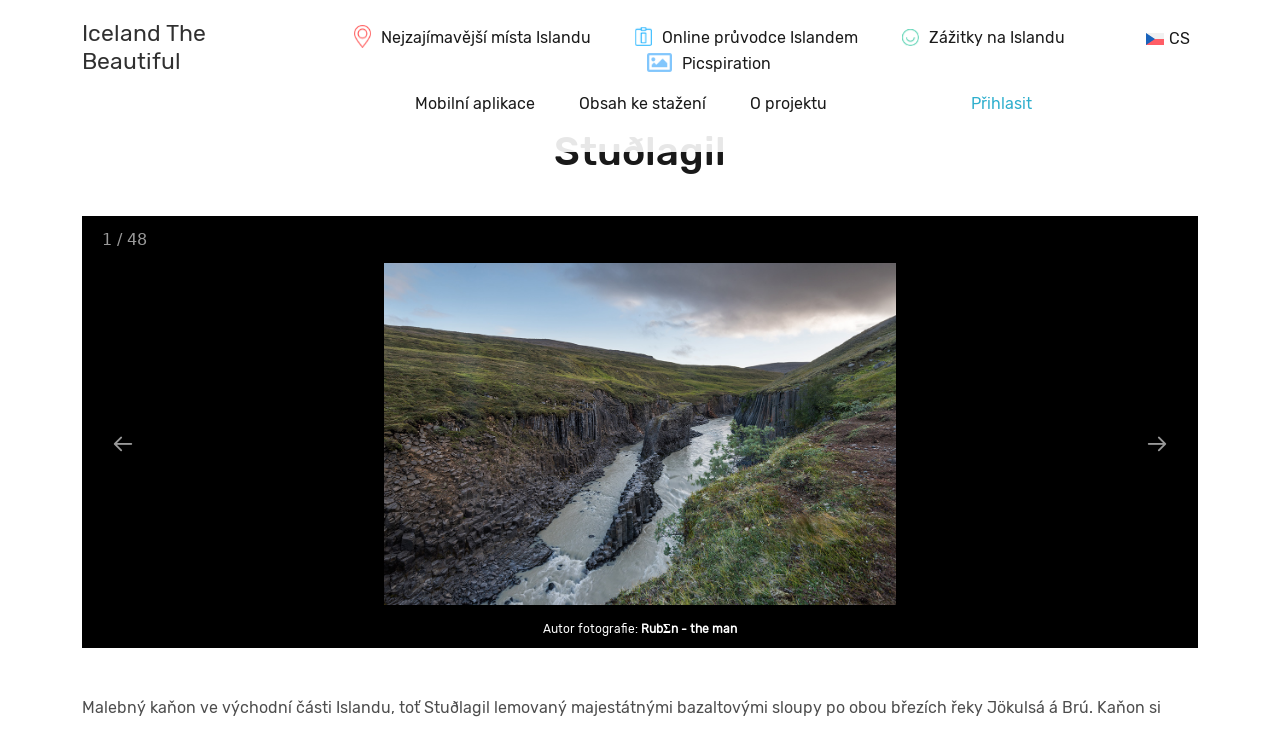

--- FILE ---
content_type: text/html; charset=UTF-8
request_url: https://icelandthebeautiful.com/cs/studlagil-jokla-austurland-island/
body_size: 11285
content:
<!DOCTYPE html>
<html lang="cs-CZ">
<head>
<meta charset="UTF-8">
<meta name="viewport" content="width=device-width, initial-scale=1">
<meta http-equiv="X-UA-Compatible" content="IE=edge">
<meta name='robots' content='index, follow, max-image-preview:large, max-snippet:-1, max-video-preview:-1' />
<link rel="alternate" hreflang="en" href="https://icelandthebeautiful.com/studlagil-jokla-austurland-island/" />
<link rel="alternate" hreflang="cs" href="https://icelandthebeautiful.com/cs/studlagil-jokla-austurland-island/" />
<link rel="alternate" hreflang="de" href="https://icelandthebeautiful.com/de/studlagil-jokla-austurland-island/" />
<link rel="alternate" hreflang="x-default" href="https://icelandthebeautiful.com/studlagil-jokla-austurland-island/" />
<!-- This site is optimized with the Yoast SEO plugin v26.2 - https://yoast.com/wordpress/plugins/seo/ -->
<link media="all" href="https://icelandthebeautiful.com/wp-content/cache/autoptimize/css/autoptimize_5bd91cc349a4ac51664016cd45e18c4b.css" rel="stylesheet"><title>Stuðlagil - Iceland The Beautiful</title>
<link rel="canonical" href="https://icelandthebeautiful.com/cs/studlagil-jokla-austurland-island/" />
<meta property="og:locale" content="cs_CZ" />
<meta property="og:type" content="article" />
<meta property="og:title" content="Stuðlagil - Iceland The Beautiful" />
<meta property="og:description" content="Malebný kaňon ve východní části Islandu, toť Stuðlagil lemovaný majestátnými bazaltovými sloupy po obou březích řeky Jökulsá á Brú. Kaňon si můžete užít z obou stran řeky, kdy z té východní je to určitě lepší zážitek. Kaňon Stuðlagil je jen pár desítek metrů od silnice 923 ve východní části Islandu. Pokud se spokojíte se západní [&hellip;]" />
<meta property="og:url" content="https://icelandthebeautiful.com/cs/studlagil-jokla-austurland-island/" />
<meta property="og:site_name" content="Iceland The Beautiful" />
<meta property="article:published_time" content="2020-01-13T10:49:54+00:00" />
<meta property="article:modified_time" content="2024-04-17T20:14:49+00:00" />
<meta property="og:image" content="https://icelandthebeautiful.com/wp-content/uploads/2020/01/Studlagil-canyon-east-iceland_DSC0838.jpg" />
<meta property="og:image:width" content="1200" />
<meta property="og:image:height" content="801" />
<meta property="og:image:type" content="image/jpeg" />
<meta name="author" content="RubΣn - the man" />
<meta name="twitter:card" content="summary_large_image" />
<meta name="twitter:label1" content="Napsal(a)" />
<meta name="twitter:data1" content="RubΣn - the man" />
<meta name="twitter:label2" content="Odhadovaná doba čtení" />
<meta name="twitter:data2" content="1 minuta" />
<script type="application/ld+json" class="yoast-schema-graph">{"@context":"https://schema.org","@graph":[{"@type":"WebPage","@id":"https://icelandthebeautiful.com/cs/studlagil-jokla-austurland-island/","url":"https://icelandthebeautiful.com/cs/studlagil-jokla-austurland-island/","name":"Stuðlagil - Iceland The Beautiful","isPartOf":{"@id":"https://icelandthebeautiful.com/cs/#website"},"primaryImageOfPage":{"@id":"https://icelandthebeautiful.com/cs/studlagil-jokla-austurland-island/#primaryimage"},"image":{"@id":"https://icelandthebeautiful.com/cs/studlagil-jokla-austurland-island/#primaryimage"},"thumbnailUrl":"https://icelandthebeautiful.com/wp-content/uploads/2020/01/Studlagil-canyon-east-iceland_DSC0838.jpg","datePublished":"2020-01-13T10:49:54+00:00","dateModified":"2024-04-17T20:14:49+00:00","author":{"@id":"https://icelandthebeautiful.com/cs/#/schema/person/b75125fe7d75cad3844d2da55a4275d9"},"breadcrumb":{"@id":"https://icelandthebeautiful.com/cs/studlagil-jokla-austurland-island/#breadcrumb"},"inLanguage":"cs","potentialAction":[{"@type":"ReadAction","target":["https://icelandthebeautiful.com/cs/studlagil-jokla-austurland-island/"]}]},{"@type":"ImageObject","inLanguage":"cs","@id":"https://icelandthebeautiful.com/cs/studlagil-jokla-austurland-island/#primaryimage","url":"https://icelandthebeautiful.com/wp-content/uploads/2020/01/Studlagil-canyon-east-iceland_DSC0838.jpg","contentUrl":"https://icelandthebeautiful.com/wp-content/uploads/2020/01/Studlagil-canyon-east-iceland_DSC0838.jpg","width":1200,"height":801,"caption":"Stuðlagil"},{"@type":"BreadcrumbList","@id":"https://icelandthebeautiful.com/cs/studlagil-jokla-austurland-island/#breadcrumb","itemListElement":[{"@type":"ListItem","position":1,"name":"Home","item":"https://icelandthebeautiful.com/cs/"},{"@type":"ListItem","position":2,"name":"Kaňony","item":"https://icelandthebeautiful.com/cs/map/kanony/"},{"@type":"ListItem","position":3,"name":"Stuðlagil"}]},{"@type":"WebSite","@id":"https://icelandthebeautiful.com/cs/#website","url":"https://icelandthebeautiful.com/cs/","name":"Iceland The Beautiful","description":"All you want to know about Iceland","potentialAction":[{"@type":"SearchAction","target":{"@type":"EntryPoint","urlTemplate":"https://icelandthebeautiful.com/cs/?s={search_term_string}"},"query-input":{"@type":"PropertyValueSpecification","valueRequired":true,"valueName":"search_term_string"}}],"inLanguage":"cs"},{"@type":"Person","@id":"https://icelandthebeautiful.com/cs/#/schema/person/b75125fe7d75cad3844d2da55a4275d9","name":"RubΣn - the man","image":{"@type":"ImageObject","inLanguage":"cs","@id":"https://icelandthebeautiful.com/cs/#/schema/person/image/","url":"https://secure.gravatar.com/avatar/02a7a7f202649608f98fe284fd58788859c2d92f44424d24739e9ae8d3c3df45?s=96&d=mm&r=g","contentUrl":"https://secure.gravatar.com/avatar/02a7a7f202649608f98fe284fd58788859c2d92f44424d24739e9ae8d3c3df45?s=96&d=mm&r=g","caption":"RubΣn - the man"},"description":"I am RubΣn, a master of Iceland, creator of the website IcelandtheBeautiful, pack leader and occasional creator and consultant of itineraries around the land of fire and ice. My path to this was not a straight one, I have studied at the Prague Conservatory, the Hochschule fur Musik in Weimar, Germany, the Buchmann-Mehta School of Music in Tel-Aviv, Israel and then a long and fruitful career as a performing artist in the field of double bass. In addition to a career as an orchestral player that is probably a bit 'boring' for most people (e.g. the Czech or Israeli Philharmonic), I have also dedicated myself to recording film and television music and also recording music for computer games. Probably the most popular title where I play you from the speaker is the game Call of Duty 4. I had to leave my musical career behind due to a wrist injury, but instead of giving up on the world, I managed to discover and ignite a new passion in myself, exploring and mapping the world. What I explore and discover, I also try to convey to other people, and that is precisely through this website. I have a deep sense of ethics and justice, and so you probably already know that it was me, along with two American acquaintances, who in March 1996, under dramatic circumstances during a live shooting, pacified and kept under control Ladislav Winkelbauer, a double murderer on the run and the most wanted criminal in the Czech Republic at the time, until the police arrived. It will certainly not surprise you, given my musical career, that I have an absolute pitch. But I am not writing this to brag, it is simply a fact. And of course, modesty is just one of my many strengths.","url":"https://icelandthebeautiful.com/cs/users/1/"}]}</script>
<!-- / Yoast SEO plugin. -->
<link rel='dns-prefetch' href='//hcaptcha.com' />
<script type="text/javascript" id="wpml-cookie-js-extra">
/* <![CDATA[ */
var wpml_cookies = {"wp-wpml_current_language":{"value":"cs","expires":1,"path":"\/"}};
var wpml_cookies = {"wp-wpml_current_language":{"value":"cs","expires":1,"path":"\/"}};
/* ]]> */
</script>
<script type="text/javascript" src="https://icelandthebeautiful.com/wp-includes/js/jquery/jquery.min.js?ver=3.7.1" id="jquery-core-js"></script>
<script type="text/javascript" src="https://icelandthebeautiful.com/wp-content/themes/ruben-svet/assets/plugins/vanilla-lazyload/dist/lazyload.min.js?ver=17.8" id="ruben-svet-vanilla-lazyload-js-js"></script>
<link rel='shortlink' href='https://icelandthebeautiful.com/cs/?p=15581' />
<link rel="alternate" title="oEmbed (JSON)" type="application/json+oembed" href="https://icelandthebeautiful.com/cs/wp-json/oembed/1.0/embed?url=https%3A%2F%2Ficelandthebeautiful.com%2Fcs%2Fstudlagil-jokla-austurland-island%2F" />
<link rel="alternate" title="oEmbed (XML)" type="text/xml+oembed" href="https://icelandthebeautiful.com/cs/wp-json/oembed/1.0/embed?url=https%3A%2F%2Ficelandthebeautiful.com%2Fcs%2Fstudlagil-jokla-austurland-island%2F&#038;format=xml" />
<meta name="generator" content="WPML ver:4.6.13 stt:9,1,3;" />
<script>var lazyLoadInstance = new LazyLoad({});var rsDomain = "https://icelandthebeautiful.com";var rsDomainLang = "https://icelandthebeautiful.com/cs/";var rsActualCategoryID = "single";var rsActualCategoryName = "";var rsActualLangCode = "cs";var rs_language_words = {show_more: "Zobrazit vše", detail: "Detail", open: "Otevřit",
close: "Zavřit", load_next_posts: "Ukázat více"
};
var rs_language_text = {email_subscription_your_primary_address: "Váš hlavní email",
email_subscription_working_on_feature: "Děkujeme za Váš zájem, na funkci usilovně pracujeme.",
email_subscription_give_us_address_for_feature: "Dejte nám email a buďte první, kdo bude moci novou funkci využít.",
email_subscription_interested_in_news: "Zajímají vás novinky ze světa cestování?",
email_subscription_give_us_address_for_news: "Pak neváhejte vložit svůj email. Nebudete litovat.",
email_subscription_no_address: "Nezadali jste emailovou adresu"
};if (ops_map_markers_data === undefined) { var ops_map_markers_data = {}; } if (ops_map_searchbar_data === undefined) { var ops_map_searchbar_data = {}; } if (map_posts === undefined) { var map_posts = {}; } if (map_post_category_slug === undefined) { var map_post_category_slug = ""; } if (map_post_slug === undefined) { var map_post_slug = ""; }</script><script>var rsSinglePostGPSLat = "65.163366";var rsSinglePostGPSLong = "-15.307530"</script>    <script async src="https://www.googletagmanager.com/gtag/js?id=G-0K4X4GGTBZ"></script>
<script>window.dataLayer = window.dataLayer || []; function gtag(){dataLayer.push(arguments);} gtag('js', new Date()); gtag('config', 'G-0K4X4GGTBZ');
gtag('event', 'language_view_cs', {'page_title': 'Stuðlagil'});
</script>
</head>
<body class="wp-singular post-template-default single single-post postid-15581 single-format-standard wp-theme-ruben-svet">
<div class="modal fade" tabindex="-1" aria-hidden="true" id="rst_popup_forms_register_login" style="z-index: 9999 !important;">
<div class="modal-dialog modal-lg modal-dialog-centered" style="max-width: 450px;">
<div class="modal-content p-3 pb-0" style="background: #202020; color: #ffffff !important;">
<div id="form_login">
<h4 class="modal-title w-100 text-center" style="background: #202020; color: #ffffff !important;">Přihlásit se</h4>
<div class="modal-body">
<form action="" method="post">
<div class="mb-3">
<label for="login_username" class="form-label">Uživatelské jméno nebo e-mail</label>
<div class="input-group">
<input name="username" id="login_username" type="text" class="form-control" placeholder="Uživatelské jméno nebo e-mail" required />
</div>
<div id="login_username_error" class="pb-2" style="color: #ba0f47; display: none;">Toto uživatelské jméno je neplatné, protože obsahuje nepovolené znaky. Zadejte platné uživatelské jméno.</div>
</div>
<div class="mb-2">
<label for="password" class="form-label">Heslo</label>
<div class="input-group">
<input type="password" id="password" class="form-control" name="password" value="" placeholder="Heslo" required />
</div>
<div class="col-12 pt-1">
<a href="https://icelandthebeautiful.com/cs/wp-login.php?action=lostpassword">Zapomněli jste heslo?</a>                                </div>
<div id="password_error" class="pb-2" style="color: #ba0f47; display: none;">Přihlásit se</div>
</div>
<div id="global_error" class="pt-2" style="color: #ffffff; display: none;"></div>
<div class="pt-2">
<button type="submit" id="login_submit" name="submit" class="btn w-100 rs-btn-primary submit">
Přihlásit se                                </button>
</div>
<div class="text-center small pt-3 pb-1" style="color: #ffffff !important;">
Ještě nemáte účet? <a class="register cursor-pointer">Registrace</a>
</div>
</form>
</div>
</div>
<div id="form_register" style="display: none;">
<h4 class="modal-title w-100 text-center" style="background: #202020; color: #ffffff !important;">Registrace vám zpřístupní</h4>
<div class="modal-body">
<div class="row small justify-content-center">
<div class="col-auto pb-1">
<ul>
<li>65+ geotermálních jezírek</li>
<li>všechny kempy na Islandu</li>
<li>1250 míst zájmu</li>
<li>250 vodopádů</li>
<li>nejzajímavější treky</li>
<li>tvorba itineráře</li>
<li>stáhnout hodnotné bonusy</li>
<li>a mnoho dalšího</li>
</ul>
</div>
</div>
<form action="" method="post">
<div class="row">
<div class="col-12 col-md-6 mb-3">
<label for="email" class="form-label">E-mail</label>
<div class="input-group">
<input name="email" id="email" type="email" class="form-control" placeholder="E-mail" required />
</div>
<div id="email_error" class="pb-2" style="color: #ba0f47; display: none;">E-mail je požadován</div>
</div>
<div class="col-12 col-md-6 mb-3">
<label for="username" class="form-label">Uživatelské jméno</label>
<div class="input-group">
<input type="text" id="username" class="form-control" name="username" value="" placeholder="Uživatelské jméno" required />
</div>
<div id="username_error" class="pb-2" style="color: #ba0f47; display: none;">This username is invalid because it uses illegal characters. Please enter a valid username.</div>
</div>
</div>
<div class="form-check pb-2">
<input type="checkbox" id="newsletters" class="form-check-input" name="newsletters" />
<label class="form-check-label" for="newsletters">
Chci dostávat newslettery                                </label>
</div>
<div class="form-check pb-3">
<input type="checkbox" id="agreement" class="form-check-input" name="agreement" required />
<label class="form-check-label" for="agreement">
Souhlasím se <a href='https://icelandthebeautiful.com/cs/zasady-ochrany-osobnich-udaju/' target='_blank'>Zásady ochrany osobních údajů</a> a se <a href='https://icelandthebeautiful.com/cs/zasady-pouzivai-cookies/' target='_blank'>Zásady používání cookies</a>                                </label>
<div id="agreement_error" class="pb-2" style="color: #ba0f47; display: none;">Musíte souhlasit se zásady soukromí a se zásady používání cookie</div>
</div>
<div id="global_error" class="pb-3" style="color: #ffffff; display: none;"></div>
<p class="text-center text-white small">
Potvrzení o registraci bude zasláno e-mailem.                            </p>
<button type="submit" id="submit" name="submit" class="btn w-100 rs-btn-primary submit">
Registrace                            </button>
<div class="text-center small pt-3 pb-1" style="color: #ffffff !important;">
<a class="login cursor-pointer">Přihlásit se</a>
</div>
</form>
</div>
</div>
<div id="rst_popup_form_message" class="modal-body" style="display: none;"></div>
</div>
</div>
</div>
<script>jQuery(document).ready(function ($) {
let rst_popup_forms_register_login_name = 'rst_popup_forms_register_login';
let rst_post_visited = sessionStorage.getItem('visited');
if (rst_post_visited) {
$('body #page').addClass('blurred');
$('body').addClass('rst_ns');
$('#' + rst_popup_forms_register_login_name).modal({backdrop: 'static', keyboard: false, focus: true}).modal('show');
}
if (!rst_post_visited) {
sessionStorage.setItem('visited', 'yeah');
}
$('body').on('click', '#' + rst_popup_forms_register_login_name + ' .register', function () {
$('#' + rst_popup_forms_register_login_name + ' #form_login').hide();
$('#' + rst_popup_forms_register_login_name + ' #form_register').show();
})
$('body').on('click', '#' + rst_popup_forms_register_login_name + ' .login', function () {
$('#' + rst_popup_forms_register_login_name + ' #form_login').show();
$('#' + rst_popup_forms_register_login_name + ' #form_register').hide();
})
$("body").on("submit", '#' + rst_popup_forms_register_login_name + ' #form_login form', function () {
let form_data = {};
let rst_login_username = $('#login_username', this).val();
let rst_login_password = $('#password', this).val();
//if ((username === '') || (password === '')) { if (email === '') {$('#rst_newsletter_popup_email_error').show();} if (name === '') {$('#rst_newsletter_popup_firstname_error').show();} return false; }
form_data.type = 'login';
form_data.username = rst_login_username;
form_data.password = rst_login_password;
formRegisterLoginAjax(form_data, rst_popup_forms_register_login_name + ' #form_login');
return false;
});
$("body").on("submit", '#' + rst_popup_forms_register_login_name + ' #form_register form', function () {
let rst_register_email = $('#email', this).val();
let rst_register_username = $('#username', this).val();
let rst_register_newsletters = $('#newsletters', this).prop('checked') ? true : false;
let rst_register_agree = $('#agreement', this).prop('checked') ? true : null;
if (rst_register_agree !== true) {
$('#agreement_error').show();
return false;
}
let form_data = {};
form_data.type = 'register';
form_data.username = rst_register_username;
form_data.email = rst_register_email;
form_data.rst_policy_agreement = rst_register_agree;
if (rst_register_newsletters) {
form_data.rst_newsletter = true;
}
formRegisterLoginAjax(form_data, rst_popup_forms_register_login_name + ' #form_register');
return false;
});
function formRegisterLoginAjax(form_data, popup_id)
{
let submit_button_text = $('#' + popup_id + " .submit").val();
$('#' + popup_id + " #submit").attr("disabled", true).val('Loading...');
wp.ajax.post('rst_register_login_form', form_data )
.done(function (response) {if (response) {
if (form_data.type === 'register') {
$('#' + rst_popup_forms_register_login_name + ' #form_register').remove();
$('#' + rst_popup_forms_register_login_name + ' #rst_popup_form_message').html(response).show();
} else {
window.location.reload();
}
}})
.fail(function(response) {
$('#' + popup_id + ' #global_error').html(response).show();
if (form_data.type === 'login') { $('#' + popup_id + ' form')[0].reset(); }
$("#" + popup_id + ' .submit').attr("disabled", false).val(submit_button_text);
});
}
});</script>
<div id="page" class="site">
<div class="header-background">
<header id="masthead" class=" site-header navbar-static-top" role="banner">
<div class="header-sticky">
<div class="container">
<div class="row text-center text-md-start">
<div class="col-12 col-md-2">
<a href="https://icelandthebeautiful.com/cs/" title="IcelandTheBeautiful.com" aria-label="IcelandTheBeautiful.com">
<span class="site-title">Iceland The Beautiful</span>
</a>
</div>
<nav class="col-12 col-md-10 bg-white p-0">
<div id="main-nav" class="justify-content-center text-left text-md-center"><ul id="menu-header-stred" class="display-inline"><li id="menu-item-wpml-ls-156-cs" class="menu-item-language menu-item-language-current menu-item wpml-ls-slot-156 wpml-ls-item wpml-ls-item-cs wpml-ls-current-language wpml-ls-menu-item menu-item-type-wpml_ls_menu_item menu-item-object-wpml_ls_menu_item menu-item-has-children menu-item-wpml-ls-156-cs"><a href="https://icelandthebeautiful.com/cs/studlagil-jokla-austurland-island/" title="CS"><img
class="wpml-ls-flag"
src="https://icelandthebeautiful.com/wp-content/plugins/sitepress-multilingual-cms/res/flags/cs.svg"
alt=""
/><span class="wpml-ls-native" lang="cs">CS</span></a>
<ul class="sub-menu">
<li id="menu-item-wpml-ls-156-en" class="menu-item-language menu-item wpml-ls-slot-156 wpml-ls-item wpml-ls-item-en wpml-ls-menu-item wpml-ls-first-item menu-item-type-wpml_ls_menu_item menu-item-object-wpml_ls_menu_item menu-item-wpml-ls-156-en"><a href="https://icelandthebeautiful.com/studlagil-jokla-austurland-island/" title="EN"><img
class="wpml-ls-flag"
src="https://icelandthebeautiful.com/wp-content/plugins/sitepress-multilingual-cms/res/flags/en.svg"
alt=""
/><span class="wpml-ls-native" lang="en">EN</span></a></li>
<li id="menu-item-wpml-ls-156-de" class="menu-item-language menu-item wpml-ls-slot-156 wpml-ls-item wpml-ls-item-de wpml-ls-menu-item wpml-ls-last-item menu-item-type-wpml_ls_menu_item menu-item-object-wpml_ls_menu_item menu-item-wpml-ls-156-de"><a href="https://icelandthebeautiful.com/de/studlagil-jokla-austurland-island/" title="DE"><img
class="wpml-ls-flag"
src="https://icelandthebeautiful.com/wp-content/plugins/sitepress-multilingual-cms/res/flags/de.svg"
alt=""
/><span class="wpml-ls-native" lang="de">DE</span></a></li>
</ul>
</li>
<li id="menu-item-21737" class="icon-place-red menu-item menu-item-type-custom menu-item-object-custom menu-item-21737"><a href="https://icelandthebeautiful.com/cs/">Nejzajímavější místa Islandu</a></li>
<li id="menu-item-21736" class="icon-guide-blue menu-item menu-item-type-post_type menu-item-object-guide_content menu-item-21736"><a href="https://icelandthebeautiful.com/cs/guide/informace-pro-turisty-island/">Online průvodce Islandem</a></li>
<li id="menu-item-21653" class="icon-experiences-green menu-item menu-item-type-post_type menu-item-object-page menu-item-21653"><a href="https://icelandthebeautiful.com/cs/zazitky/">Zážitky na Islandu</a></li>
<li id="menu-item-91906" class="icon-picspiration-blue menu-item menu-item-type-post_type menu-item-object-page menu-item-91906"><a href="https://icelandthebeautiful.com/cs/picspiration/">Picspiration</a></li>
</ul></div>                                <div class="col-12 col-md-10 col-xxl-12 bg-white p-0">
<div id="main-nav" class="justify-content-center text-center"><ul id="menu-menu-na-stredu-2-radek" class="display-inline"><li id="menu-item-124646" class="d-inline-block menu-item menu-item-type-custom menu-item-object-custom menu-item-124646"><a href="https://play.google.com/store/apps/details?id=com.sporilof.icelandthebeautiful">Mobilní aplikace</a></li>
<li id="menu-item-96296" class="d-inline-block menu-item menu-item-type-post_type menu-item-object-page menu-item-96296"><a href="https://icelandthebeautiful.com/cs/lp/qr-kody/">Obsah ke stažení</a></li>
<li id="menu-item-91905" class="menu-item menu-item-type-post_type menu-item-object-page menu-item-91905"><a href="https://icelandthebeautiful.com/cs/o-projektu/">O projektu</a></li>
<li id="menu-item-user" class="float-none float-md-end menu-item menu-item-type-post_type menu-item-object-page"><a style="color: #16a6c8" href="https://icelandthebeautiful.com/cs/wp-login.php">Přihlasit</a></li></ul></div>                                </div>
</nav>
</div>
</div>
</div>
</header>
</div>
<div id="content" class="site-content"><div id="ops-map"><div class="text-center"><h3 class="py-5">Loading map...</h3></div></div>    <div id="map-gps-route" class="text-center" style="display:none;width: 100%;height:400px;">
<p class="pt-3">Načítání GPS informaci...</p>
<p>Ujistěte se, že jste povolili GPS</p>
</div>
<section id="primary" class="container content-area">
<div id="main" class="row site-main" role="main">
<article id="post-15581" class="col-12 pt-3 text-center post-15581 post type-post status-publish format-standard has-post-thumbnail hentry category-kanony">
<header class="pb-3 entry-header">
<h1 class="entry-title">Stuðlagil</h1>                    </header>
<div class="entry-content">
<div id="post-gallery">
<div id="lightgallery" class="inline-gallery-container" style="width: 100%;height: 60vh;"></div><script>var gallcon = [{"src": "https://icelandthebeautiful.com/wp-content/uploads/2020/01/Studlagil-canyon-east-iceland_DSC0838.jpg", "thumb": "https://icelandthebeautiful.com/wp-content/uploads/2020/01/Studlagil-canyon-east-iceland_DSC0838.jpg", "subHtml": "<div class=\"lightGallery-captions\"><p>Autor fotografie: <a href=\"https:\/\/icelandthebeautiful.com\/cs\/users\/1\/\" title=\"P\u0159\u00edsp\u011bvky od Rub\u03a3n - the man\" rel=\"author\">Rub\u03a3n - the man<\/a><\/p><\/div>"},{"src": "https://icelandthebeautiful.com/wp-content/uploads/2020/01/Studlagil-canyon-east-iceland_DSC0897.jpg", "thumb": "https://icelandthebeautiful.com/wp-content/uploads/2020/01/Studlagil-canyon-east-iceland_DSC0897.jpg", "subHtml": "<div class=\"lightGallery-captions\"><p>Autor fotografie: <a href=\"https:\/\/icelandthebeautiful.com\/cs\/users\/1\/\" title=\"P\u0159\u00edsp\u011bvky od Rub\u03a3n - the man\" rel=\"author\">Rub\u03a3n - the man<\/a><\/p><\/div>"},{"src": "https://icelandthebeautiful.com/wp-content/uploads/2020/01/Studlagil-canyon-east-iceland_DSC0911.jpg", "thumb": "https://icelandthebeautiful.com/wp-content/uploads/2020/01/Studlagil-canyon-east-iceland_DSC0911.jpg", "subHtml": "<div class=\"lightGallery-captions\"><p>Autor fotografie: <a href=\"https:\/\/icelandthebeautiful.com\/cs\/users\/1\/\" title=\"P\u0159\u00edsp\u011bvky od Rub\u03a3n - the man\" rel=\"author\">Rub\u03a3n - the man<\/a><\/p><\/div>"},{"src": "https://icelandthebeautiful.com/wp-content/uploads/2020/01/Studlagil-canyon-east-iceland_DSC0829.jpg", "thumb": "https://icelandthebeautiful.com/wp-content/uploads/2020/01/Studlagil-canyon-east-iceland_DSC0829.jpg", "subHtml": "<div class=\"lightGallery-captions\"><p>Autor fotografie: <a href=\"https:\/\/icelandthebeautiful.com\/cs\/users\/1\/\" title=\"P\u0159\u00edsp\u011bvky od Rub\u03a3n - the man\" rel=\"author\">Rub\u03a3n - the man<\/a><\/p><\/div>"},{"src": "https://icelandthebeautiful.com/wp-content/uploads/2020/01/Studlagil-canyon-east-iceland_DSC0831.jpg", "thumb": "https://icelandthebeautiful.com/wp-content/uploads/2020/01/Studlagil-canyon-east-iceland_DSC0831.jpg", "subHtml": "<div class=\"lightGallery-captions\"><p>Autor fotografie: <a href=\"https:\/\/icelandthebeautiful.com\/cs\/users\/1\/\" title=\"P\u0159\u00edsp\u011bvky od Rub\u03a3n - the man\" rel=\"author\">Rub\u03a3n - the man<\/a><\/p><\/div>"},{"src": "https://icelandthebeautiful.com/wp-content/uploads/2020/01/Studlagil-canyon-east-iceland_DSC0835.jpg", "thumb": "https://icelandthebeautiful.com/wp-content/uploads/2020/01/Studlagil-canyon-east-iceland_DSC0835.jpg", "subHtml": "<div class=\"lightGallery-captions\"><p>Autor fotografie: <a href=\"https:\/\/icelandthebeautiful.com\/cs\/users\/1\/\" title=\"P\u0159\u00edsp\u011bvky od Rub\u03a3n - the man\" rel=\"author\">Rub\u03a3n - the man<\/a><\/p><\/div>"},{"src": "https://icelandthebeautiful.com/wp-content/uploads/2020/01/Studlagil-canyon-east-iceland_DSC0838.jpg", "thumb": "https://icelandthebeautiful.com/wp-content/uploads/2020/01/Studlagil-canyon-east-iceland_DSC0838.jpg", "subHtml": "<div class=\"lightGallery-captions\"><p>Autor fotografie: <a href=\"https:\/\/icelandthebeautiful.com\/cs\/users\/1\/\" title=\"P\u0159\u00edsp\u011bvky od Rub\u03a3n - the man\" rel=\"author\">Rub\u03a3n - the man<\/a><\/p><\/div>"},{"src": "https://icelandthebeautiful.com/wp-content/uploads/2020/01/Studlagil-canyon-east-iceland_DSC0843.jpg", "thumb": "https://icelandthebeautiful.com/wp-content/uploads/2020/01/Studlagil-canyon-east-iceland_DSC0843.jpg", "subHtml": "<div class=\"lightGallery-captions\"><p>Autor fotografie: <a href=\"https:\/\/icelandthebeautiful.com\/cs\/users\/1\/\" title=\"P\u0159\u00edsp\u011bvky od Rub\u03a3n - the man\" rel=\"author\">Rub\u03a3n - the man<\/a><\/p><\/div>"},{"src": "https://icelandthebeautiful.com/wp-content/uploads/2020/01/Studlagil-canyon-east-iceland_DSC0851.jpg", "thumb": "https://icelandthebeautiful.com/wp-content/uploads/2020/01/Studlagil-canyon-east-iceland_DSC0851.jpg", "subHtml": "<div class=\"lightGallery-captions\"><p>Autor fotografie: <a href=\"https:\/\/icelandthebeautiful.com\/cs\/users\/1\/\" title=\"P\u0159\u00edsp\u011bvky od Rub\u03a3n - the man\" rel=\"author\">Rub\u03a3n - the man<\/a><\/p><\/div>"},{"src": "https://icelandthebeautiful.com/wp-content/uploads/2020/01/Studlagil-canyon-east-iceland_DSC0854.jpg", "thumb": "https://icelandthebeautiful.com/wp-content/uploads/2020/01/Studlagil-canyon-east-iceland_DSC0854.jpg", "subHtml": "<div class=\"lightGallery-captions\"><p>Autor fotografie: <a href=\"https:\/\/icelandthebeautiful.com\/cs\/users\/1\/\" title=\"P\u0159\u00edsp\u011bvky od Rub\u03a3n - the man\" rel=\"author\">Rub\u03a3n - the man<\/a><\/p><\/div>"},{"src": "https://icelandthebeautiful.com/wp-content/uploads/2023/11/Studlagil-jokuldalur-mulathing-DSC_0095.jpg", "thumb": "https://icelandthebeautiful.com/wp-content/uploads/2023/11/Studlagil-jokuldalur-mulathing-DSC_0095.jpg", "subHtml": "<div class=\"lightGallery-captions\"><p>Autor fotografie: <a href=\"https:\/\/icelandthebeautiful.com\/cs\/users\/1\/\" title=\"P\u0159\u00edsp\u011bvky od Rub\u03a3n - the man\" rel=\"author\">Rub\u03a3n - the man<\/a><\/p><\/div>"},{"src": "https://amazingworldsites.com/wp-content/uploads/2023/06/Studlagil-jokuldalur-mulathing-DSC_0095.jpg", "thumb": "https://amazingworldsites.com/wp-content/uploads/2023/06/Studlagil-jokuldalur-mulathing-DSC_0095.jpg", "subHtml": "<div class=\"lightGallery-captions\"><p>Autor fotografie: <a href=\"https:\/\/icelandthebeautiful.com\/cs\/users\/1\/\" title=\"P\u0159\u00edsp\u011bvky od Rub\u03a3n - the man\" rel=\"author\">Rub\u03a3n - the man<\/a><\/p><\/div>"},{"src": "https://amazingworldsites.com/wp-content/uploads/2020/01/Studlagil-jokuldalur-mulathing-DSC_0001.jpg", "thumb": "https://amazingworldsites.com/wp-content/uploads/2020/01/Studlagil-jokuldalur-mulathing-DSC_0001.jpg", "subHtml": "<div class=\"lightGallery-captions\"><p>Autor fotografie: <a href=\"https:\/\/icelandthebeautiful.com\/cs\/users\/1\/\" title=\"P\u0159\u00edsp\u011bvky od Rub\u03a3n - the man\" rel=\"author\">Rub\u03a3n - the man<\/a><\/p><\/div>"},{"src": "https://amazingworldsites.com/wp-content/uploads/2020/01/Studlagil-jokuldalur-mulathing-DSC_0007.jpg", "thumb": "https://amazingworldsites.com/wp-content/uploads/2020/01/Studlagil-jokuldalur-mulathing-DSC_0007.jpg", "subHtml": "<div class=\"lightGallery-captions\"><p>Autor fotografie: <a href=\"https:\/\/icelandthebeautiful.com\/cs\/users\/1\/\" title=\"P\u0159\u00edsp\u011bvky od Rub\u03a3n - the man\" rel=\"author\">Rub\u03a3n - the man<\/a><\/p><\/div>"},{"src": "https://amazingworldsites.com/wp-content/uploads/2020/01/Studlagil-jokuldalur-mulathing-DSC_0013.jpg", "thumb": "https://amazingworldsites.com/wp-content/uploads/2020/01/Studlagil-jokuldalur-mulathing-DSC_0013.jpg", "subHtml": "<div class=\"lightGallery-captions\"><p>Autor fotografie: <a href=\"https:\/\/icelandthebeautiful.com\/cs\/users\/1\/\" title=\"P\u0159\u00edsp\u011bvky od Rub\u03a3n - the man\" rel=\"author\">Rub\u03a3n - the man<\/a><\/p><\/div>"},{"src": "https://amazingworldsites.com/wp-content/uploads/2020/01/Studlagil-jokuldalur-mulathing-DSC_0016.jpg", "thumb": "https://amazingworldsites.com/wp-content/uploads/2020/01/Studlagil-jokuldalur-mulathing-DSC_0016.jpg", "subHtml": "<div class=\"lightGallery-captions\"><p>Autor fotografie: <a href=\"https:\/\/icelandthebeautiful.com\/cs\/users\/1\/\" title=\"P\u0159\u00edsp\u011bvky od Rub\u03a3n - the man\" rel=\"author\">Rub\u03a3n - the man<\/a><\/p><\/div>"},{"src": "https://amazingworldsites.com/wp-content/uploads/2020/01/Studlagil-jokuldalur-mulathing-DSC_0066.jpg", "thumb": "https://amazingworldsites.com/wp-content/uploads/2020/01/Studlagil-jokuldalur-mulathing-DSC_0066.jpg", "subHtml": "<div class=\"lightGallery-captions\"><p>Autor fotografie: <a href=\"https:\/\/icelandthebeautiful.com\/cs\/users\/1\/\" title=\"P\u0159\u00edsp\u011bvky od Rub\u03a3n - the man\" rel=\"author\">Rub\u03a3n - the man<\/a><\/p><\/div>"},{"src": "https://amazingworldsites.com/wp-content/uploads/2020/01/Studlagil-jokuldalur-mulathing-DSC_0068.jpg", "thumb": "https://amazingworldsites.com/wp-content/uploads/2020/01/Studlagil-jokuldalur-mulathing-DSC_0068.jpg", "subHtml": "<div class=\"lightGallery-captions\"><p>Autor fotografie: <a href=\"https:\/\/icelandthebeautiful.com\/cs\/users\/1\/\" title=\"P\u0159\u00edsp\u011bvky od Rub\u03a3n - the man\" rel=\"author\">Rub\u03a3n - the man<\/a><\/p><\/div>"},{"src": "https://amazingworldsites.com/wp-content/uploads/2020/01/Studlagil-jokuldalur-mulathing-DSC_0077.jpg", "thumb": "https://amazingworldsites.com/wp-content/uploads/2020/01/Studlagil-jokuldalur-mulathing-DSC_0077.jpg", "subHtml": "<div class=\"lightGallery-captions\"><p>Autor fotografie: <a href=\"https:\/\/icelandthebeautiful.com\/cs\/users\/1\/\" title=\"P\u0159\u00edsp\u011bvky od Rub\u03a3n - the man\" rel=\"author\">Rub\u03a3n - the man<\/a><\/p><\/div>"},{"src": "https://amazingworldsites.com/wp-content/uploads/2020/01/Studlagil-jokuldalur-mulathing-DSC_0083.jpg", "thumb": "https://amazingworldsites.com/wp-content/uploads/2020/01/Studlagil-jokuldalur-mulathing-DSC_0083.jpg", "subHtml": "<div class=\"lightGallery-captions\"><p>Autor fotografie: <a href=\"https:\/\/icelandthebeautiful.com\/cs\/users\/1\/\" title=\"P\u0159\u00edsp\u011bvky od Rub\u03a3n - the man\" rel=\"author\">Rub\u03a3n - the man<\/a><\/p><\/div>"},{"src": "https://amazingworldsites.com/wp-content/uploads/2020/01/Studlagil-jokuldalur-mulathing-DSC_0093.jpg", "thumb": "https://amazingworldsites.com/wp-content/uploads/2020/01/Studlagil-jokuldalur-mulathing-DSC_0093.jpg", "subHtml": "<div class=\"lightGallery-captions\"><p>Autor fotografie: <a href=\"https:\/\/icelandthebeautiful.com\/cs\/users\/1\/\" title=\"P\u0159\u00edsp\u011bvky od Rub\u03a3n - the man\" rel=\"author\">Rub\u03a3n - the man<\/a><\/p><\/div>"},{"src": "https://amazingworldsites.com/wp-content/uploads/2020/01/Studlagil-jokuldalur-mulathing-DSC_0095.jpg", "thumb": "https://amazingworldsites.com/wp-content/uploads/2020/01/Studlagil-jokuldalur-mulathing-DSC_0095.jpg", "subHtml": "<div class=\"lightGallery-captions\"><p>Autor fotografie: <a href=\"https:\/\/icelandthebeautiful.com\/cs\/users\/1\/\" title=\"P\u0159\u00edsp\u011bvky od Rub\u03a3n - the man\" rel=\"author\">Rub\u03a3n - the man<\/a><\/p><\/div>"},{"src": "https://amazingworldsites.com/wp-content/uploads/2020/01/Studlagil-jokuldalur-mulathing-DSC_9806.jpg", "thumb": "https://amazingworldsites.com/wp-content/uploads/2020/01/Studlagil-jokuldalur-mulathing-DSC_9806.jpg", "subHtml": "<div class=\"lightGallery-captions\"><p>Autor fotografie: <a href=\"https:\/\/icelandthebeautiful.com\/cs\/users\/1\/\" title=\"P\u0159\u00edsp\u011bvky od Rub\u03a3n - the man\" rel=\"author\">Rub\u03a3n - the man<\/a><\/p><\/div>"},{"src": "https://amazingworldsites.com/wp-content/uploads/2020/01/Studlagil-jokuldalur-mulathing-DSC_9809.jpg", "thumb": "https://amazingworldsites.com/wp-content/uploads/2020/01/Studlagil-jokuldalur-mulathing-DSC_9809.jpg", "subHtml": "<div class=\"lightGallery-captions\"><p>Autor fotografie: <a href=\"https:\/\/icelandthebeautiful.com\/cs\/users\/1\/\" title=\"P\u0159\u00edsp\u011bvky od Rub\u03a3n - the man\" rel=\"author\">Rub\u03a3n - the man<\/a><\/p><\/div>"},{"src": "https://amazingworldsites.com/wp-content/uploads/2020/01/Studlagil-jokuldalur-mulathing-DSC_9810.jpg", "thumb": "https://amazingworldsites.com/wp-content/uploads/2020/01/Studlagil-jokuldalur-mulathing-DSC_9810.jpg", "subHtml": "<div class=\"lightGallery-captions\"><p>Autor fotografie: <a href=\"https:\/\/icelandthebeautiful.com\/cs\/users\/1\/\" title=\"P\u0159\u00edsp\u011bvky od Rub\u03a3n - the man\" rel=\"author\">Rub\u03a3n - the man<\/a><\/p><\/div>"},{"src": "https://amazingworldsites.com/wp-content/uploads/2020/01/Studlagil-jokuldalur-mulathing-DSC_9819.jpg", "thumb": "https://amazingworldsites.com/wp-content/uploads/2020/01/Studlagil-jokuldalur-mulathing-DSC_9819.jpg", "subHtml": "<div class=\"lightGallery-captions\"><p>Autor fotografie: <a href=\"https:\/\/icelandthebeautiful.com\/cs\/users\/1\/\" title=\"P\u0159\u00edsp\u011bvky od Rub\u03a3n - the man\" rel=\"author\">Rub\u03a3n - the man<\/a><\/p><\/div>"},{"src": "https://amazingworldsites.com/wp-content/uploads/2020/01/Studlagil-jokuldalur-mulathing-DSC_9823.jpg", "thumb": "https://amazingworldsites.com/wp-content/uploads/2020/01/Studlagil-jokuldalur-mulathing-DSC_9823.jpg", "subHtml": "<div class=\"lightGallery-captions\"><p>Autor fotografie: <a href=\"https:\/\/icelandthebeautiful.com\/cs\/users\/1\/\" title=\"P\u0159\u00edsp\u011bvky od Rub\u03a3n - the man\" rel=\"author\">Rub\u03a3n - the man<\/a><\/p><\/div>"},{"src": "https://amazingworldsites.com/wp-content/uploads/2020/01/Studlagil-jokuldalur-mulathing-DSC_9851.jpg", "thumb": "https://amazingworldsites.com/wp-content/uploads/2020/01/Studlagil-jokuldalur-mulathing-DSC_9851.jpg", "subHtml": "<div class=\"lightGallery-captions\"><p>Autor fotografie: <a href=\"https:\/\/icelandthebeautiful.com\/cs\/users\/1\/\" title=\"P\u0159\u00edsp\u011bvky od Rub\u03a3n - the man\" rel=\"author\">Rub\u03a3n - the man<\/a><\/p><\/div>"},{"src": "https://amazingworldsites.com/wp-content/uploads/2020/01/Studlagil-jokuldalur-mulathing-DSC_9867.jpg", "thumb": "https://amazingworldsites.com/wp-content/uploads/2020/01/Studlagil-jokuldalur-mulathing-DSC_9867.jpg", "subHtml": "<div class=\"lightGallery-captions\"><p>Autor fotografie: <a href=\"https:\/\/icelandthebeautiful.com\/cs\/users\/1\/\" title=\"P\u0159\u00edsp\u011bvky od Rub\u03a3n - the man\" rel=\"author\">Rub\u03a3n - the man<\/a><\/p><\/div>"},{"src": "https://amazingworldsites.com/wp-content/uploads/2020/01/Studlagil-jokuldalur-mulathing-DSC_9875.jpg", "thumb": "https://amazingworldsites.com/wp-content/uploads/2020/01/Studlagil-jokuldalur-mulathing-DSC_9875.jpg", "subHtml": "<div class=\"lightGallery-captions\"><p>Autor fotografie: <a href=\"https:\/\/icelandthebeautiful.com\/cs\/users\/1\/\" title=\"P\u0159\u00edsp\u011bvky od Rub\u03a3n - the man\" rel=\"author\">Rub\u03a3n - the man<\/a><\/p><\/div>"},{"src": "https://amazingworldsites.com/wp-content/uploads/2020/01/Studlagil-jokuldalur-mulathing-DSC_9888.jpg", "thumb": "https://amazingworldsites.com/wp-content/uploads/2020/01/Studlagil-jokuldalur-mulathing-DSC_9888.jpg", "subHtml": "<div class=\"lightGallery-captions\"><p>Autor fotografie: <a href=\"https:\/\/icelandthebeautiful.com\/cs\/users\/1\/\" title=\"P\u0159\u00edsp\u011bvky od Rub\u03a3n - the man\" rel=\"author\">Rub\u03a3n - the man<\/a><\/p><\/div>"},{"src": "https://amazingworldsites.com/wp-content/uploads/2020/01/Studlagil-jokuldalur-mulathing-DSC_9893.jpg", "thumb": "https://amazingworldsites.com/wp-content/uploads/2020/01/Studlagil-jokuldalur-mulathing-DSC_9893.jpg", "subHtml": "<div class=\"lightGallery-captions\"><p>Autor fotografie: <a href=\"https:\/\/icelandthebeautiful.com\/cs\/users\/1\/\" title=\"P\u0159\u00edsp\u011bvky od Rub\u03a3n - the man\" rel=\"author\">Rub\u03a3n - the man<\/a><\/p><\/div>"},{"src": "https://amazingworldsites.com/wp-content/uploads/2020/01/Studlagil-jokuldalur-mulathing-DSC_9899.jpg", "thumb": "https://amazingworldsites.com/wp-content/uploads/2020/01/Studlagil-jokuldalur-mulathing-DSC_9899.jpg", "subHtml": "<div class=\"lightGallery-captions\"><p>Autor fotografie: <a href=\"https:\/\/icelandthebeautiful.com\/cs\/users\/1\/\" title=\"P\u0159\u00edsp\u011bvky od Rub\u03a3n - the man\" rel=\"author\">Rub\u03a3n - the man<\/a><\/p><\/div>"},{"src": "https://amazingworldsites.com/wp-content/uploads/2020/01/Studlagil-jokuldalur-mulathing-DSC_9912.jpg", "thumb": "https://amazingworldsites.com/wp-content/uploads/2020/01/Studlagil-jokuldalur-mulathing-DSC_9912.jpg", "subHtml": "<div class=\"lightGallery-captions\"><p>Autor fotografie: <a href=\"https:\/\/icelandthebeautiful.com\/cs\/users\/1\/\" title=\"P\u0159\u00edsp\u011bvky od Rub\u03a3n - the man\" rel=\"author\">Rub\u03a3n - the man<\/a><\/p><\/div>"},{"src": "https://amazingworldsites.com/wp-content/uploads/2020/01/Studlagil-jokuldalur-mulathing-DSC_9919.jpg", "thumb": "https://amazingworldsites.com/wp-content/uploads/2020/01/Studlagil-jokuldalur-mulathing-DSC_9919.jpg", "subHtml": "<div class=\"lightGallery-captions\"><p>Autor fotografie: <a href=\"https:\/\/icelandthebeautiful.com\/cs\/users\/1\/\" title=\"P\u0159\u00edsp\u011bvky od Rub\u03a3n - the man\" rel=\"author\">Rub\u03a3n - the man<\/a><\/p><\/div>"},{"src": "https://amazingworldsites.com/wp-content/uploads/2020/01/Studlagil-jokuldalur-mulathing-DSC_9922.jpg", "thumb": "https://amazingworldsites.com/wp-content/uploads/2020/01/Studlagil-jokuldalur-mulathing-DSC_9922.jpg", "subHtml": "<div class=\"lightGallery-captions\"><p>Autor fotografie: <a href=\"https:\/\/icelandthebeautiful.com\/cs\/users\/1\/\" title=\"P\u0159\u00edsp\u011bvky od Rub\u03a3n - the man\" rel=\"author\">Rub\u03a3n - the man<\/a><\/p><\/div>"},{"src": "https://amazingworldsites.com/wp-content/uploads/2020/01/Studlagil-jokuldalur-mulathing-DSC_9924.jpg", "thumb": "https://amazingworldsites.com/wp-content/uploads/2020/01/Studlagil-jokuldalur-mulathing-DSC_9924.jpg", "subHtml": "<div class=\"lightGallery-captions\"><p>Autor fotografie: <a href=\"https:\/\/icelandthebeautiful.com\/cs\/users\/1\/\" title=\"P\u0159\u00edsp\u011bvky od Rub\u03a3n - the man\" rel=\"author\">Rub\u03a3n - the man<\/a><\/p><\/div>"},{"src": "https://amazingworldsites.com/wp-content/uploads/2020/01/Studlagil-jokuldalur-mulathing-DSC_9929.jpg", "thumb": "https://amazingworldsites.com/wp-content/uploads/2020/01/Studlagil-jokuldalur-mulathing-DSC_9929.jpg", "subHtml": "<div class=\"lightGallery-captions\"><p>Autor fotografie: <a href=\"https:\/\/icelandthebeautiful.com\/cs\/users\/1\/\" title=\"P\u0159\u00edsp\u011bvky od Rub\u03a3n - the man\" rel=\"author\">Rub\u03a3n - the man<\/a><\/p><\/div>"},{"src": "https://amazingworldsites.com/wp-content/uploads/2020/01/Studlagil-jokuldalur-mulathing-DSC_9933.jpg", "thumb": "https://amazingworldsites.com/wp-content/uploads/2020/01/Studlagil-jokuldalur-mulathing-DSC_9933.jpg", "subHtml": "<div class=\"lightGallery-captions\"><p>Autor fotografie: <a href=\"https:\/\/icelandthebeautiful.com\/cs\/users\/1\/\" title=\"P\u0159\u00edsp\u011bvky od Rub\u03a3n - the man\" rel=\"author\">Rub\u03a3n - the man<\/a><\/p><\/div>"},{"src": "https://amazingworldsites.com/wp-content/uploads/2020/01/Studlagil-jokuldalur-mulathing-DSC_9945.jpg", "thumb": "https://amazingworldsites.com/wp-content/uploads/2020/01/Studlagil-jokuldalur-mulathing-DSC_9945.jpg", "subHtml": "<div class=\"lightGallery-captions\"><p>Autor fotografie: <a href=\"https:\/\/icelandthebeautiful.com\/cs\/users\/1\/\" title=\"P\u0159\u00edsp\u011bvky od Rub\u03a3n - the man\" rel=\"author\">Rub\u03a3n - the man<\/a><\/p><\/div>"},{"src": "https://amazingworldsites.com/wp-content/uploads/2020/01/Studlagil-jokuldalur-mulathing-DSC_9951.jpg", "thumb": "https://amazingworldsites.com/wp-content/uploads/2020/01/Studlagil-jokuldalur-mulathing-DSC_9951.jpg", "subHtml": "<div class=\"lightGallery-captions\"><p>Autor fotografie: <a href=\"https:\/\/icelandthebeautiful.com\/cs\/users\/1\/\" title=\"P\u0159\u00edsp\u011bvky od Rub\u03a3n - the man\" rel=\"author\">Rub\u03a3n - the man<\/a><\/p><\/div>"},{"src": "https://amazingworldsites.com/wp-content/uploads/2020/01/Studlagil-jokuldalur-mulathing-DSC_9962.jpg", "thumb": "https://amazingworldsites.com/wp-content/uploads/2020/01/Studlagil-jokuldalur-mulathing-DSC_9962.jpg", "subHtml": "<div class=\"lightGallery-captions\"><p>Autor fotografie: <a href=\"https:\/\/icelandthebeautiful.com\/cs\/users\/1\/\" title=\"P\u0159\u00edsp\u011bvky od Rub\u03a3n - the man\" rel=\"author\">Rub\u03a3n - the man<\/a><\/p><\/div>"},{"src": "https://amazingworldsites.com/wp-content/uploads/2020/01/Studlagil-jokuldalur-mulathing-DSC_9968.jpg", "thumb": "https://amazingworldsites.com/wp-content/uploads/2020/01/Studlagil-jokuldalur-mulathing-DSC_9968.jpg", "subHtml": "<div class=\"lightGallery-captions\"><p>Autor fotografie: <a href=\"https:\/\/icelandthebeautiful.com\/cs\/users\/1\/\" title=\"P\u0159\u00edsp\u011bvky od Rub\u03a3n - the man\" rel=\"author\">Rub\u03a3n - the man<\/a><\/p><\/div>"},{"src": "https://amazingworldsites.com/wp-content/uploads/2020/01/Studlagil-jokuldalur-mulathing-DSC_9985.jpg", "thumb": "https://amazingworldsites.com/wp-content/uploads/2020/01/Studlagil-jokuldalur-mulathing-DSC_9985.jpg", "subHtml": "<div class=\"lightGallery-captions\"><p>Autor fotografie: <a href=\"https:\/\/icelandthebeautiful.com\/cs\/users\/1\/\" title=\"P\u0159\u00edsp\u011bvky od Rub\u03a3n - the man\" rel=\"author\">Rub\u03a3n - the man<\/a><\/p><\/div>"},{"src": "https://amazingworldsites.com/wp-content/uploads/2020/01/Studlagil-jokuldalur-mulathing-DSC_9997.jpg", "thumb": "https://amazingworldsites.com/wp-content/uploads/2020/01/Studlagil-jokuldalur-mulathing-DSC_9997.jpg", "subHtml": "<div class=\"lightGallery-captions\"><p>Autor fotografie: <a href=\"https:\/\/icelandthebeautiful.com\/cs\/users\/1\/\" title=\"P\u0159\u00edsp\u011bvky od Rub\u03a3n - the man\" rel=\"author\">Rub\u03a3n - the man<\/a><\/p><\/div>"},{"src": "https://icelandthebeautiful.com/wp-content/uploads/2020/01/Studlagil-canyon-east-iceland_DSC0865.jpg", "thumb": "https://icelandthebeautiful.com/wp-content/uploads/2020/01/Studlagil-canyon-east-iceland_DSC0865.jpg", "subHtml": "<div class=\"lightGallery-captions\"><p>Autor fotografie: <a href=\"https:\/\/icelandthebeautiful.com\/cs\/users\/1\/\" title=\"P\u0159\u00edsp\u011bvky od Rub\u03a3n - the man\" rel=\"author\">Rub\u03a3n - the man<\/a><\/p><\/div>"},{"src": "https://icelandthebeautiful.com/wp-content/uploads/2020/01/Studlagil-canyon-east-iceland_DSC0871.jpg", "thumb": "https://icelandthebeautiful.com/wp-content/uploads/2020/01/Studlagil-canyon-east-iceland_DSC0871.jpg", "subHtml": "<div class=\"lightGallery-captions\"><p>Autor fotografie: <a href=\"https:\/\/icelandthebeautiful.com\/cs\/users\/1\/\" title=\"P\u0159\u00edsp\u011bvky od Rub\u03a3n - the man\" rel=\"author\">Rub\u03a3n - the man<\/a><\/p><\/div>"},{"src": "https://icelandthebeautiful.com/wp-content/uploads/2020/01/Studlagil-canyon-east-iceland_DSC0893.jpg", "thumb": "https://icelandthebeautiful.com/wp-content/uploads/2020/01/Studlagil-canyon-east-iceland_DSC0893.jpg", "subHtml": "<div class=\"lightGallery-captions\"><p>Autor fotografie: <a href=\"https:\/\/icelandthebeautiful.com\/cs\/users\/1\/\" title=\"P\u0159\u00edsp\u011bvky od Rub\u03a3n - the man\" rel=\"author\">Rub\u03a3n - the man<\/a><\/p><\/div>"},];</script>                        </div>
<div class="pt-5 pb-3 text-start">
<p>Malebný kaňon ve východní části Islandu, toť Stuðlagil lemovaný majestátnými bazaltovými sloupy po obou březích řeky Jökulsá á Brú. Kaňon si můžete užít z obou stran řeky, kdy z té východní je to určitě lepší zážitek.</p>
<p>Kaňon Stuðlagil je jen pár desítek metrů od silnice 923 ve východní části Islandu. Pokud se spokojíte se západní stranou kaňonu, pak jen zaparkujte na zdejším parkovišti a dolů to máte pár desítek metrů. V současnosti tu je již vybudované kovové schodiště a vyhlídková terasa.</p>
<p>V případě že chcete kaňon vidět i z východní strany, pak jeďte asi 4 kilometry na sever, zaparkujte v tamní vesničce, přejděte most a od parkoviště se vydejte zpět proti proudu řeky. A za hodinu jste tu.</p>
<p>Z této strany je setkání s kaňonem bezprostřední a intenzivní, můžete tu sejít až k řece a být součástí celé té krásy.</p>
<h2></h2>
</div>
<div class="pt-1 text-start">
Autor textu: <a href="https://icelandthebeautiful.com/cs/users/1/" title="Příspěvky od RubΣn - the man" rel="author">RubΣn - the man</a>                        </div>
<div class="navigation-wishlist text-center">
<p>
<button class="btn btn-lg btn-primary navigation show-map-single-button">Ukázat na mapě</button>
<button class="btn btn-lg btn-primary show-gps-route-map-single-button">Zaveď mě tam</button>
</p>
<p><button class="btn btn-lg btn-wishlist rst_register_popup_modal">
<span> Přidat do itineráře<span>
</button>
<div class="modal fade" tabindex="-1" aria-hidden="true" id="rst_register_popup" style="z-index: 9999 !important;">
<div class="modal-dialog modal-lg modal-dialog-centered" style="max-width: 450px;">
<div class="modal-content p-3 pb-0 text-center">
<h4 class="modal-title w-100">Ach ne</h4>
<div class="modal-body">
<p>
Pro použití této funkce musíte být přihlášeni.						</p>
<p>
<a href="https://icelandthebeautiful.com/cs/wp-login.php" class="form-control w-100 rs-btn-primary">Přihlasit</a>
</p>
<p>
<a href="https://icelandthebeautiful.com/cs/wp-login.php?action=register" class="form-control w-100 rs-btn-primary">Registrovat</a>
</p>
</div>
</div>
</div>
</div>
</p><div class="row landing-pages-content justify-content-center pt-3"><h3>Obsah ke stažení</h3><article id="post-22969" class="col-12 col-md-4 pb-4"><header class="entry-header"><h3 class="entry-title"><a href="https://icelandthebeautiful.com/cs/lp/chytra-mapa-islandu/" rel="bookmark">Chytrá mapa Islandu, ...</a></h3></header><div class="post-thumbnail archive-thumbnail"><a href="https://icelandthebeautiful.com/cs/lp/chytra-mapa-islandu/"><a href="https://icelandthebeautiful.com/cs/lp/chytra-mapa-islandu/"><img class="w-100 lazy" src="https://icelandthebeautiful.com/wp-content/uploads/default_lazy_image.png" data-src="https://icelandthebeautiful.com/wp-content/uploads/2024/07/08/clever-map-iceland-080724-416x278.png"></a></a></div></article><article id="post-31746" class="col-12 col-md-4 pb-4"><header class="entry-header"><h3 class="entry-title"><a href="https://icelandthebeautiful.com/cs/lp/qr-kody/" rel="bookmark">Prozkoumejte 150 ...</a></h3></header><div class="post-thumbnail archive-thumbnail"><a href="https://icelandthebeautiful.com/cs/lp/qr-kody/"><a href="https://icelandthebeautiful.com/cs/lp/qr-kody/"><img class="w-100 lazy" src="https://icelandthebeautiful.com/wp-content/uploads/default_lazy_image.png" data-src="https://icelandthebeautiful.com/wp-content/uploads/2025/06/21/cs-qr-kody-750-416x278.png"></a></a></div></article></div><div class="row justify-content-center nearest-experiences-content pt-3"><h3 class="text-center">Nejbližší zážitky</h3><article id="post-124687" class="col-md-4 post-124687 experience_content type-experience_content status-publish has-post-thumbnail hentry experience_categories-zazitky"><header class="text-start"><h3><a href="https://icelandthebeautiful.com/cs/experiences/online-konzultace-cesty-na-island/">Island &#8211; vše, co chcete vědět před cestou (online konzultace)</a></h3></header><figure class="post-thumbnail"><a href="https://icelandthebeautiful.com/cs/experiences/online-konzultace-cesty-na-island/"><img width="416" height="278" src="https://icelandthebeautiful.com/wp-content/uploads/2026/01/12/Island-VPC-online-cervena-416x278.jpg" class="w-100 wp-post-image" alt="" decoding="async" fetchpriority="high" srcset="https://icelandthebeautiful.com/wp-content/uploads/2026/01/12/Island-VPC-online-cervena-416x278.jpg 416w, https://icelandthebeautiful.com/wp-content/uploads/2026/01/12/Island-VPC-online-cervena.jpg 1536w" sizes="(max-width: 416px) 100vw, 416px" /></a></figure></article><article id="post-21755" class="col-md-4 post-21755 experience_content type-experience_content status-publish has-post-thumbnail hentry experience_categories-zazitky"><header class="text-start"><h3><a href="https://icelandthebeautiful.com/cs/experiences/island-vse-co-chcete-vedet-pred-cestou-nazivo/">Island &#8211; vše, co chcete vědět před cestou (naživo)!</a></h3></header><figure class="post-thumbnail"><a href="https://icelandthebeautiful.com/cs/experiences/island-vse-co-chcete-vedet-pred-cestou-nazivo/"><img width="416" height="278" src="https://icelandthebeautiful.com/wp-content/uploads/2024/03/24/ivcchvpcn-416x278.jpg" class="w-100 wp-post-image" alt="" decoding="async" srcset="https://icelandthebeautiful.com/wp-content/uploads/2024/03/24/ivcchvpcn-416x278.jpg 416w, https://icelandthebeautiful.com/wp-content/uploads/2024/03/24/ivcchvpcn-300x200.jpg 300w, https://icelandthebeautiful.com/wp-content/uploads/2024/03/24/ivcchvpcn.jpg 620w" sizes="(max-width: 416px) 100vw, 416px" /></a></figure></article><article id="post-124738" class="col-md-4 post-124738 experience_content type-experience_content status-publish has-post-thumbnail hentry experience_categories-zazitky"><header class="text-start"><h3><a href="https://icelandthebeautiful.com/cs/experiences/fotoexpedice-island-vnitrozemi/">Fotoexpedice Island &#8211; vnitrozemí</a></h3></header><figure class="post-thumbnail"><a href="https://icelandthebeautiful.com/cs/experiences/fotoexpedice-island-vnitrozemi/"><img width="416" height="278" src="https://icelandthebeautiful.com/wp-content/uploads/2026/01/13/fotoexpedice-islandske-vnitrozemi-416x278.jpg" class="w-100 wp-post-image" alt="" decoding="async" srcset="https://icelandthebeautiful.com/wp-content/uploads/2026/01/13/fotoexpedice-islandske-vnitrozemi-416x278.jpg 416w, https://icelandthebeautiful.com/wp-content/uploads/2026/01/13/fotoexpedice-islandske-vnitrozemi.jpg 1400w" sizes="(max-width: 416px) 100vw, 416px" /></a></figure></article><article id="post-124683" class="col-md-4 post-124683 experience_content type-experience_content status-publish has-post-thumbnail hentry experience_categories-zazitky"><header class="text-start"><h3><a href="https://icelandthebeautiful.com/cs/experiences/tyden-na-islandu-priroda-a-zatmeni-slunce/">Úplné zatmění slunce a jiné krásné přírodní úkazy Islandu</a></h3></header><figure class="post-thumbnail"><a href="https://icelandthebeautiful.com/cs/experiences/tyden-na-islandu-priroda-a-zatmeni-slunce/"><img width="416" height="278" src="https://icelandthebeautiful.com/wp-content/uploads/2026/01/12/zatmeni-slunce-nad-meradalir-416x278.jpg" class="w-100 wp-post-image" alt="" decoding="async" loading="lazy" srcset="https://icelandthebeautiful.com/wp-content/uploads/2026/01/12/zatmeni-slunce-nad-meradalir-416x278.jpg 416w, https://icelandthebeautiful.com/wp-content/uploads/2026/01/12/zatmeni-slunce-nad-meradalir.jpg 1412w" sizes="auto, (max-width: 416px) 100vw, 416px" /></a></figure></article><article id="post-124718" class="col-md-4 post-124718 experience_content type-experience_content status-publish has-post-thumbnail hentry experience_categories-zazitky"><header class="text-start"><h3><a href="https://icelandthebeautiful.com/cs/experiences/expedice-hornstrandir-2026/">Expedice Hornstrandir 2026</a></h3></header><figure class="post-thumbnail"><a href="https://icelandthebeautiful.com/cs/experiences/expedice-hornstrandir-2026/"><img width="416" height="278" src="https://icelandthebeautiful.com/wp-content/uploads/2026/01/13/Expedice-hornstrandir-2026-vychod-hb-416x278.jpg" class="w-100 wp-post-image" alt="" decoding="async" loading="lazy" srcset="https://icelandthebeautiful.com/wp-content/uploads/2026/01/13/Expedice-hornstrandir-2026-vychod-hb-416x278.jpg 416w, https://icelandthebeautiful.com/wp-content/uploads/2026/01/13/Expedice-hornstrandir-2026-vychod-hb.jpg 1400w" sizes="auto, (max-width: 416px) 100vw, 416px" /></a></figure></article><article id="post-124729" class="col-md-4 post-124729 experience_content type-experience_content status-publish has-post-thumbnail hentry experience_categories-zazitky"><header class="text-start"><h3><a href="https://icelandthebeautiful.com/cs/experiences/expedice-islandske-vnitrozemi/">Expedice: Islandské vnitrozemí</a></h3></header><figure class="post-thumbnail"><a href="https://icelandthebeautiful.com/cs/experiences/expedice-islandske-vnitrozemi/"><img width="416" height="278" src="https://icelandthebeautiful.com/wp-content/uploads/2026/01/13/Expedice-islandske-vnitrozemi-f-roads-416x278.jpg" class="w-100 wp-post-image" alt="" decoding="async" loading="lazy" srcset="https://icelandthebeautiful.com/wp-content/uploads/2026/01/13/Expedice-islandske-vnitrozemi-f-roads-416x278.jpg 416w, https://icelandthebeautiful.com/wp-content/uploads/2026/01/13/Expedice-islandske-vnitrozemi-f-roads.jpg 1400w" sizes="auto, (max-width: 416px) 100vw, 416px" /></a></figure></article></div><div class="row nearest-places-content pt-3"><h3>Nejbližší místa</h3><article id="post-92731" class="col-12 col-md-4 pb-4"><header class="entry-header"><h3 class="entry-title"><a href="https://icelandthebeautiful.com/cs/campsite-studlagil-austurland-island/" rel="bookmark">kemp Stuðlagil</a></h3></header><div class="post-thumbnail archive-thumbnail"><a href="https://icelandthebeautiful.com/cs/campsite-studlagil-austurland-island/"><a href="https://icelandthebeautiful.com/cs/campsite-studlagil-austurland-island/"><img class="w-100 lazy" src="https://icelandthebeautiful.com/wp-content/uploads/default_lazy_image.png" data-src="https://icelandthebeautiful.com/wp-content/uploads/2025/06/01/campsite-Studlagil-Austurland-island_DSC0080-416x278.jpg"></a></a></div></article><article id="post-16876" class="col-12 col-md-4 pb-4"><header class="entry-header"><h3 class="entry-title"><a href="https://icelandthebeautiful.com/cs/studlafoss-studlagil-jokuldalur/" rel="bookmark">Stuðlafoss</a></h3></header><div class="post-thumbnail archive-thumbnail"><a href="https://icelandthebeautiful.com/cs/studlafoss-studlagil-jokuldalur/"><a href="https://icelandthebeautiful.com/cs/studlafoss-studlagil-jokuldalur/"><img class="w-100 lazy" src="https://icelandthebeautiful.com/wp-content/uploads/default_lazy_image.png" data-src="https://icelandthebeautiful.com/wp-content/uploads/2023/12/Studlafoss-studlagil-jokuldalur-DSC_0049-1-416x278.jpg"></a></a></div></article><article id="post-60047" class="col-12 col-md-4 pb-4"><header class="entry-header"><h3 class="entry-title"><a href="https://icelandthebeautiful.com/cs/jokla-i-bru-a-jokuldal-923-jokuldalsvegur-island/" rel="bookmark">Brú á Jökuldal</a></h3></header><div class="post-thumbnail archive-thumbnail"><a href="https://icelandthebeautiful.com/cs/jokla-i-bru-a-jokuldal-923-jokuldalsvegur-island/"><a href="https://icelandthebeautiful.com/cs/jokla-i-bru-a-jokuldal-923-jokuldalsvegur-island/"><img class="w-100 lazy" src="https://icelandthebeautiful.com/wp-content/uploads/default_lazy_image.png" data-src="https://icelandthebeautiful.com/wp-content/uploads/2025/03/04/Jokla-i-Bru-a-Jokuldal-923-Jokuldalsvegur-island_DSC4062-416x278.jpg"></a></a></div></article><article id="post-122134" class="col-12 col-md-4 pb-4"><header class="entry-header"><h3 class="entry-title"><a href="https://icelandthebeautiful.com/cs/arnorsstadahvammur-jokulsa-a-bru-jokuldalsvegur-austurland-island/" rel="bookmark">Arnórsstaðahvammur</a></h3></header><div class="post-thumbnail archive-thumbnail"><a href="https://icelandthebeautiful.com/cs/arnorsstadahvammur-jokulsa-a-bru-jokuldalsvegur-austurland-island/"><a href="https://icelandthebeautiful.com/cs/arnorsstadahvammur-jokulsa-a-bru-jokuldalsvegur-austurland-island/"><img class="w-100 lazy" src="https://icelandthebeautiful.com/wp-content/uploads/default_lazy_image.png" data-src="https://icelandthebeautiful.com/wp-content/uploads/2025/10/21/Arnorsstadahvammur-jokulsa-a-bru-jokuldalsvegur-austurland-island_DSC0059-416x278.jpg"></a></a></div></article><article id="post-79041" class="col-12 col-md-4 pb-4"><header class="entry-header"><h3 class="entry-title"><a href="https://icelandthebeautiful.com/cs/campsite-saenautasel-austurland-island/" rel="bookmark">kemp Sænautasel</a></h3></header><div class="post-thumbnail archive-thumbnail"><a href="https://icelandthebeautiful.com/cs/campsite-saenautasel-austurland-island/"><a href="https://icelandthebeautiful.com/cs/campsite-saenautasel-austurland-island/"><img class="w-100 lazy" src="https://icelandthebeautiful.com/wp-content/uploads/default_lazy_image.png" data-src="https://icelandthebeautiful.com/wp-content/uploads/2025/03/13/campsite-saenautasel-austurland-island_DSC4175-416x278.jpg"></a></a></div></article><article id="post-53702" class="col-12 col-md-4 pb-4"><header class="entry-header"><h3 class="entry-title"><a href="https://icelandthebeautiful.com/cs/saenautasel-austurland-island/" rel="bookmark">Sænautasel</a></h3></header><div class="post-thumbnail archive-thumbnail"><a href="https://icelandthebeautiful.com/cs/saenautasel-austurland-island/"><a href="https://icelandthebeautiful.com/cs/saenautasel-austurland-island/"><img class="w-100 lazy" src="https://icelandthebeautiful.com/wp-content/uploads/default_lazy_image.png" data-src="https://icelandthebeautiful.com/wp-content/uploads/2025/03/02/Saenautasel-Austurland-Island_DSC4154-416x278.jpg"></a></a></div></article><p><a class="btn btn-small btn-primary" href="https://icelandthebeautiful.com/cs/">Ukázat vše</a></p></div><div class="row nearest-places-content pt-3"><h3>Nejbližší Kaňony</h3><article id="post-15047" class="col-12 col-md-4 pb-4"><header class="entry-header"><h3 class="entry-title"><a href="https://icelandthebeautiful.com/cs/hafrahvammagljufur-canyon-east-iceland/" rel="bookmark">Hafrahvammagljúfur</a></h3></header><div class="post-thumbnail archive-thumbnail"><a href="https://icelandthebeautiful.com/cs/hafrahvammagljufur-canyon-east-iceland/"><a href="https://icelandthebeautiful.com/cs/hafrahvammagljufur-canyon-east-iceland/"><img class="w-100 lazy" src="https://icelandthebeautiful.com/wp-content/uploads/default_lazy_image.png" data-src="https://icelandthebeautiful.com/wp-content/uploads/2018/11/Hafrahvammagljufur-canyon-east-iceland-DSC_1454.jpg"></a></a></div></article><article id="post-104409" class="col-12 col-md-4 pb-4"><header class="entry-header"><h3 class="entry-title"><a href="https://icelandthebeautiful.com/cs/thverargil-thvera-vopnafjordur-austurland-island/" rel="bookmark">Þveragil</a></h3></header><div class="post-thumbnail archive-thumbnail"><a href="https://icelandthebeautiful.com/cs/thverargil-thvera-vopnafjordur-austurland-island/"><a href="https://icelandthebeautiful.com/cs/thverargil-thvera-vopnafjordur-austurland-island/"><img class="w-100 lazy" src="https://icelandthebeautiful.com/wp-content/uploads/default_lazy_image.png" data-src="https://icelandthebeautiful.com/wp-content/uploads/2025/10/18/Thverargil-Thvera-vopnafjordur-austurland-island_DSC9874-416x278.jpg"></a></a></div></article><article id="post-55159" class="col-12 col-md-4 pb-4"><header class="entry-header"><h3 class="entry-title"><a href="https://icelandthebeautiful.com/cs/prestagil-mjoifjordur-austurland-island/" rel="bookmark">Prestagil</a></h3></header><div class="post-thumbnail archive-thumbnail"><a href="https://icelandthebeautiful.com/cs/prestagil-mjoifjordur-austurland-island/"><a href="https://icelandthebeautiful.com/cs/prestagil-mjoifjordur-austurland-island/"><img class="w-100 lazy" src="https://icelandthebeautiful.com/wp-content/uploads/default_lazy_image.png" data-src="https://icelandthebeautiful.com/wp-content/uploads/2025/03/02/Prestagil-Mjoifjordur-Austurland-Island_DSC8500-416x278.jpg"></a></a></div></article><article id="post-110133" class="col-12 col-md-4 pb-4"><header class="entry-header"><h3 class="entry-title"><a href="https://icelandthebeautiful.com/cs/nautagil-askja-f88-nordurland-eystra-island/" rel="bookmark">Nautagil</a></h3></header><div class="post-thumbnail archive-thumbnail"><a href="https://icelandthebeautiful.com/cs/nautagil-askja-f88-nordurland-eystra-island/"><a href="https://icelandthebeautiful.com/cs/nautagil-askja-f88-nordurland-eystra-island/"><img class="w-100 lazy" src="https://icelandthebeautiful.com/wp-content/uploads/default_lazy_image.png" data-src="https://icelandthebeautiful.com/wp-content/uploads/2025/10/19/Nautagil-askja-f88-nordurland-eystra-island_DSC5920-416x278.jpg"></a></a></div></article><article id="post-120648" class="col-12 col-md-4 pb-4"><header class="entry-header"><h3 class="entry-title"><a href="https://icelandthebeautiful.com/cs/drekagil-dreki-drekafoss-f88-f910-askja-nordurland-eystra-island/" rel="bookmark">Drekagil</a></h3></header><div class="post-thumbnail archive-thumbnail"><a href="https://icelandthebeautiful.com/cs/drekagil-dreki-drekafoss-f88-f910-askja-nordurland-eystra-island/"><a href="https://icelandthebeautiful.com/cs/drekagil-dreki-drekafoss-f88-f910-askja-nordurland-eystra-island/"><img class="w-100 lazy" src="https://icelandthebeautiful.com/wp-content/uploads/default_lazy_image.png" data-src="https://icelandthebeautiful.com/wp-content/uploads/2025/10/21/Drekagil-dreki-drekafoss-f88-f910-askja-nordurland-eystra-island_DSC5988-416x278.jpg"></a></a></div></article><article id="post-49223" class="col-12 col-md-4 pb-4"><header class="entry-header"><h3 class="entry-title"><a href="https://icelandthebeautiful.com/cs/svartagil-faskrudsfjordur-austurland-island/" rel="bookmark">Svartagil</a></h3></header><div class="post-thumbnail archive-thumbnail"><a href="https://icelandthebeautiful.com/cs/svartagil-faskrudsfjordur-austurland-island/"><a href="https://icelandthebeautiful.com/cs/svartagil-faskrudsfjordur-austurland-island/"><img class="w-100 lazy" src="https://icelandthebeautiful.com/wp-content/uploads/default_lazy_image.png" data-src="https://icelandthebeautiful.com/wp-content/uploads/2025/02/27/Svartagil-Faskrudsfjordur-austurland_DSC9437-416x278.jpg"></a></a></div></article><p><a class="btn btn-small btn-primary" href="https://icelandthebeautiful.com/cs/map/kanony/">Ukázat vše - Kaňony</a></p></div>                        </div>
</div>
</article>
</div>
</section>
	</div>
</div>
<script type="speculationrules">
{"prefetch":[{"source":"document","where":{"and":[{"href_matches":"\/cs\/*"},{"not":{"href_matches":["\/wp-*.php","\/wp-admin\/*","\/wp-content\/uploads\/*","\/wp-content\/*","\/wp-content\/plugins\/*","\/wp-content\/themes\/ruben-svet\/*","\/cs\/*\\?(.+)"]}},{"not":{"selector_matches":"a[rel~=\"nofollow\"]"}},{"not":{"selector_matches":".no-prefetch, .no-prefetch a"}}]},"eagerness":"conservative"}]}
</script>
<div class="modal fade" tabindex="-1" aria-hidden="true" id="rsUserModal">
<div class="modal-dialog modal-lg modal-dialog-centered">
<div class="modal-content p-5">
</div>
</div>
</div>
<script type="text/javascript" id="wp-util-js-extra">
/* <![CDATA[ */
var _wpUtilSettings = {"ajax":{"url":"\/wp-admin\/admin-ajax.php"}};
/* ]]> */
</script>
<script type="text/javascript" id="ruben-svet-bootstrap-js-js-extra">
/* <![CDATA[ */
var rs_ajax = {"url":"https:\/\/icelandthebeautiful.com\/wp-admin\/admin-ajax.php"};
/* ]]> */
</script>
<script type="text/javascript" src="https://icelandthebeautiful.com/wp-content/themes/ruben-svet/assets/plugins/js-cookie/dist/js.cookie.min.js?ver=3.0.1" id="ruben-svet-js-cookie-js"></script>
<script type="text/javascript" src="https://icelandthebeautiful.com/wp-content/themes/ruben-svet/assets/js/rs-mcs-complet.min.js?ver=1.7.4" id="ruben-svet-leaflet-init-js-js"></script>
<script>show_ops_map_searchbar_data(ops_map_searchbar_data, rsActualCategoryName, rsActualCategoryID);var leaflet_map_container = L.map("ops-map");window.onload = show_leaflet_map(leaflet_map_container, rsActualCategoryID, [{"id": 15581,"title":"Stuðlagil","cat_id": 125,"gpsLat":rsSinglePostGPSLat,"gpsLong":rsSinglePostGPSLong}],[64.760511,-19.117165], 5);</script><script defer src="https://icelandthebeautiful.com/wp-content/cache/autoptimize/js/autoptimize_fc4ea7f39b43ea99d80711a3f342913c.js"></script></body>
</html><!-- WP Fastest Cache file was created in 0.246 seconds, on 16.1.2026 @ 2:38 --><!-- need to refresh to see cached version -->